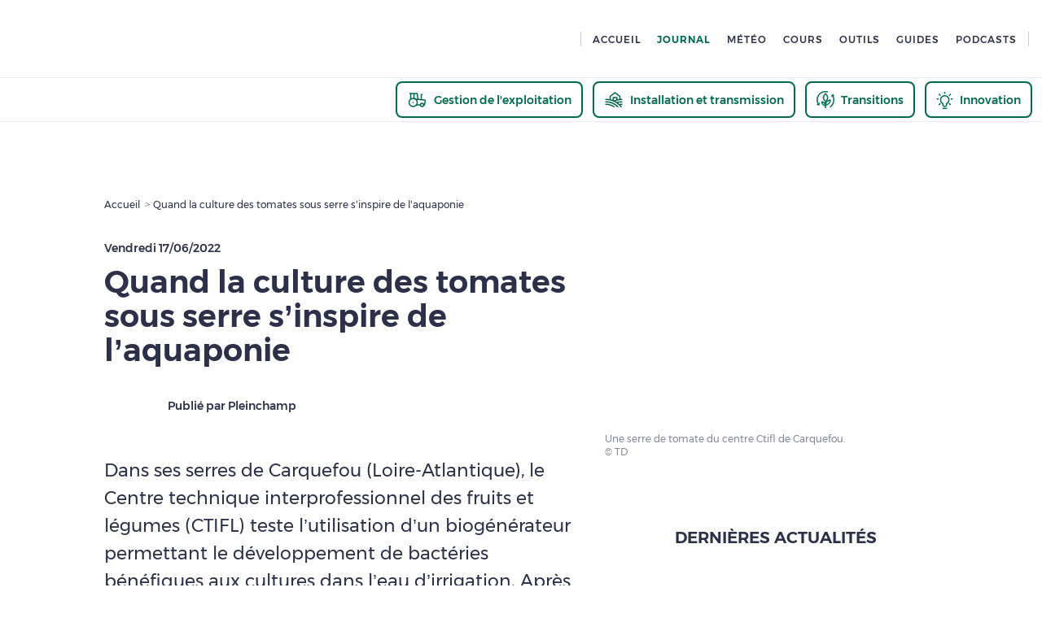

--- FILE ---
content_type: application/javascript
request_url: https://www.pleinchamp.com/_next/static/chunks/9909-356e4c07478bac6f.js
body_size: 8415
content:
(self.webpackChunk_N_E=self.webpackChunk_N_E||[]).push([[9909],{6283:(e,t,n)=>{"use strict";n.d(t,{T:()=>d});var a=n(37876),i=n(55173),l=n(14232),r=n(27537),s=n(68551),o=n(15039),m=n.n(o),c=n(48856),_=n.n(c);let d=(0,l.forwardRef)((e,t)=>{let{label:n,labelI18n:l,labelFlavour:o,autosize:c,className:d,required:g,validators:u,disabled:h,isHintVisible:x,children:p,labelInsideBorder:f,...v}=e,y=m()(_()["plc-textarea"],"flex","column",x&&u&&u.some(e=>!e.isValid)&&"error",f&&_()["label-in-border"],d);return(0,a.jsxs)("label",{className:y,children:[(0,a.jsx)("header",{className:"plc-mb-s",children:(0,a.jsx)(r.J,{className:"width-100",label:n,labelFlavour:o,labelI18n:l,labelTag:"div",required:g})}),c?(0,a.jsx)(s.A,{ref:t,...v,className:"small"}):(0,a.jsx)("textarea",{className:"small",ref:t,...v}),(0,a.jsx)(i.N,{isHintVisible:x&&!h,validators:u}),p]})})},15468:(e,t,n)=>{"use strict";n.d(t,{G:()=>s});var a=n(37876);n(14232);var i=n(65490),l=n(15039),r=n.n(l);let s=e=>{let{isArticle:t=!1,className:n,subtitle:l,...s}=e,o=r()("content-subtitle",n);return(0,a.jsx)(i.E,{className:o,variant:t?"new-big":"big",...s,children:l})}},19909:(e,t,n)=>{"use strict";n.r(t),n.d(t,{ActuContext:()=>eT,__N_SSG:()=>eN,default:()=>eS});var a=n(37876),i=n(77328),l=n.n(i),r=n(60882),s=n(14232),o=n(31777),m=n(72234),c=n(63327),_=n(70492),d=n(65490),g=n(21561),u=n(65378),h=n(98398),x=n(15039),p=n.n(x),f=n(22789),v=n.n(f);let y=e=>{let{className:t,...n}=e,i=p()(v().commentsNotLoggedIn,t),{showSignInModal:l}=(0,c.X)(),r=(0,u.PU)(u.EA.l);return(0,a.jsxs)("div",{className:i,...n,children:[(0,a.jsx)(d.E,{alignment:"center",className:v().commentNotLoggedInText,i18nKey:"actu.comments.not-logged-in",tag:"div",variant:"new-p"}),(0,a.jsxs)("div",{children:[(0,a.jsx)(g.x,{linkProps:{href:h.xb.signUp},children:(0,a.jsx)(_.jn,{isLightGreen:!0,isSmall:r,textProps:{i18nKey:"auth.sign-up.link"}})}),(0,a.jsx)(_.jn,{isLightGreen:!0,isSmall:r,onClick:()=>l(),textProps:{i18nKey:"auth.connect"}})]})]})};var C=n(6706),b=n(53966),j=n(55173),w=n(6283),z=n(20150),A=n(51120),N=n.n(A);let T=e=>{let{isHintVisible:t,onCommentSubmit:n,disabled:i,className:l,onChange:r,...m}=e,[c,g]=(0,s.useState)(void 0),{t:u}=(0,z.B)(["actu"]),{user:h}=(0,o.d4)(e=>e.user);(0,s.useEffect)(()=>{"success"===t&&g("")},[t,g]);let x=[{isValid:"success"!==t,message:u("actu.comments.send-comment.success"),type:"success"},{isValid:"error"!==t,message:u("actu.comments.send-comment.error"),type:"error"}],f=p()(N()["comments-textarea"],l);return(0,a.jsxs)(a.Fragment,{children:[(0,a.jsxs)("div",{className:f,children:[(0,a.jsx)(w.T,{autosize:!0,label:(0,a.jsxs)("div",{className:"flex space-between",children:[h&&(0,a.jsx)(d.E,{className:"plc-mb-s",tag:"p",variant:"h4",children:h.username}),(0,a.jsx)(b.X,{inputString:c,maxChar:1e3,textProps:{variant:"tiny-title"}})]}),labelInsideBorder:!0,maxLength:1e3,onChange:e=>{let{value:t}=e.target;g(t),r&&r(t)},placeholder:u("actu.comments.add-comment-placeholder"),title:h&&h.username,value:c,...m}),(0,a.jsx)(C.s,{className:"plc-mt-m",show:!!(c&&c.length>0),children:(0,a.jsx)(_.jn,{className:"plc-mb-m",isDarkGreen:!0,isSmall:!0,onClick:function(){c&&n(c)},textProps:{i18nKey:"actu.comments.send-comment"},type:"submit"})})]}),(0,a.jsx)(j.N,{isHintVisible:t&&!i,validators:x})]})};n(1259);var S=n(19405),E=n(21384);n(1646);let V=e=>{let{uniqueKey:t}=e;return(0,a.jsx)(S.K,{textProps:[{bottomSpacing:E.K.s,variant:"h6",width:70},{bottomSpacing:E.K.s,variant:"h4",width:139},{bottomSpacing:E.K.m,numberOfLine:3,variant:"small",width:350}],uniqueKey:t,width:400})};var L=n(40329);let K=(0,s.forwardRef)((e,t)=>{let{comment:n,className:i,...l}=e,{publishDate:r,username:s,body:o}=n,m=p()(v().comment,i);return(0,a.jsxs)("div",{className:m,ref:t,...l,children:[(0,a.jsx)(d.E,{tag:"p",variant:"h6",children:(0,L.fQ)(r)}),(0,a.jsx)(d.E,{tag:"p",variant:"h4",children:s}),(0,a.jsx)(d.E,{variant:"small",children:o})]})});var F=n(33564),D=n(29657),P=n(53811),I=n.n(P),O=function(e){return e[e.initial=0]="initial",e[e.loading=1]="loading",e[e.loaded=2]="loaded",e}(O||{});let H=(0,s.forwardRef)((e,t)=>{let{contentType:n,onCommentSubmit:i,loadComments:l,className:r,...m}=e,{isAuthenticated:c}=(0,o.d4)(e=>e.auth),g=(0,u.PU)(u.EA.m)?3:5,[h,x]=(0,s.useState)([]),[f,v]=(0,s.useState)(0),[C,b]=(0,s.useState)({...D.J,limit:g}),[j,w]=(0,s.useState)(),{count:z,current:A,offset:N,limit:S,hasNext:E}=C,L=p()(I()["comments-list"],r),P=(0,F.B)(z);async function O(e){try{await i(e)?w("success"):w("error")}catch(e){w("error")}}(0,s.useEffect)(()=>{v(0),x([])},[n]),(0,s.useEffect)(()=>(v(0),x([]),()=>{v(0),x([])}),[]);let H=(0,s.useCallback)(async(e,t)=>{v(1);try{let n=await l(e,t);if(n){let{comments:e,pagination:t}=n;x([...h,...e]),b((0,D.D)(t))}}catch(e){console.error("Error while fetching comments",e)}finally{v(2)}},[l,h]);async function M(){E&&H(A,S)}return(0,s.useEffect)(()=>{0===f&&H(N,S)},[H,f,N,S]),(0,a.jsxs)("div",{className:L,ref:t,...m,children:[(0,a.jsx)(d.E,{className:"plc-mb-m",i18nKey:"common.comments-count",i18nOptions:{count:z,formatedCount:P},tag:"p",variant:"p-style-h3"}),(0,a.jsx)("div",{children:c?(0,a.jsx)(T,{isHintVisible:j,onChange:function(){w(void 0)},onCommentSubmit:O}):(0,a.jsx)(y,{className:"plc-mb-l"})}),(0,a.jsxs)("ul",{children:[h.map(e=>(0,a.jsx)(K,{comment:e},e.id)),1===f&&(0,a.jsxs)(a.Fragment,{children:[(0,a.jsx)(V,{uniqueKey:"singleComment-1"}),(0,a.jsx)(V,{uniqueKey:"singleComment-2"}),(0,a.jsx)(V,{uniqueKey:"singleComment-3"})]})]}),2===f&&E&&(0,a.jsx)(_.tA,{onClick:M,textProps:{i18nKey:"common.see-more"}})]})}),M=e=>{let{className:t,...n}=e,{article:{initialData:i},commentsRef:{data:l},nbComments:{setData:r}}=(0,s.useContext)(eT);async function o(e,t){if(!i)return;let{data:n}=await m.Iq.getComments(i.id,e,t);return r&&r(n.pagination.count),n}async function c(e){if(!i)return;let{data:t}=await m.Iq.insertComment(i.id,{body:e});return t}return(0,a.jsx)(H,{className:t,contentType:i,loadComments:o,onCommentSubmit:c,ref:l,...n})};var R=n(80173),k=n(798);let q=[];var J=n(69561),U=n(14143),B=n(37792),Q=n(38196),Z=n(22490),Y=n(67914),G=n(31810);function X(e){let{slug:t}=e;(0,u.PU)(u.EA.s);let{mostViewedNews:n}=(0,s.useContext)(eT),{data:i,refetch:l,error:r}=(0,Y.I)({queryFn:()=>t?(0,k.Uc)({contentTypes:[R.ContentType.Article],exclude:t,limit:3,offset:0}).then(e=>e.contents):Promise.resolve(q),queryKey:["FETCH_LAST_ACTUS",t]});return(0,a.jsxs)(a.Fragment,{children:[(0,a.jsx)(U.GenericAd,{formatId:J.x.WideAngle,style:{marginBottom:E.K.basis}}),(0,a.jsx)(B.k,{cards:(i||[]).map(G.sO),contentType:Z.ME.Article,error:null!=r?r:void 0,retryCallback:l,seeAllLinkI18nKey:"actu.last.see-all",titleI18nKey:"actu.last.title",children:(0,a.jsx)(Q.J,{forceColumn:!0,i18nTitle:"actu.most-viewed-articles",variant:"compact",...n})})]})}var W=n(5829),$=n(64872),ee=n(28540),et=n(15852),en=n(71067),ea=n(47534);function ei(e){let{fillColor:t="#2D3049",title:n,...i}=e;return(0,a.jsxs)("svg",{version:"1.1",viewBox:"0 0 24 24",xmlns:"http://www.w3.org/2000/svg",...i,children:[n&&(0,a.jsx)("title",{children:n}),(0,a.jsx)("path",{d:"M22 3v15h-8l-2 3-2-3H2V3h20zm-2 2H4v11h7.07l.93 1.395.93-1.395H20V5zm-7 6v2H7v-2h6zm4-3v2H7V8h10z",fill:t,fillRule:"evenodd"})]})}function el(e){let{fillColor:t="#2D3049",title:n,...i}=e;return(0,a.jsxs)("svg",{version:"1.1",viewBox:"0 0 24 24",xmlns:"http://www.w3.org/2000/svg",...i,children:[n&&(0,a.jsx)("title",{children:n}),(0,a.jsx)("path",{d:"M12 13a1 1 0 110-2 1 1 0 010 2m1-11v3.062c2.134.208 3.961 1.043 5.444 2.08l1.849-1.849 1.414 1.414-1.694 1.694C21.957 10.184 23 12 23 12s-4 7-11 7-11-7-11-7 1.043-1.816 2.987-3.599L2.293 6.707l1.414-1.414 1.849 1.849C7.039 6.105 8.866 5.27 11 5.062V2h2zm-1 5c-4.506 0-7.665 3.29-9 4.995C4.343 13.696 7.525 17 12 17c4.506 0 7.665-3.29 9-4.995C19.657 10.304 16.475 7 12 7zm0 2a3 3 0 110 6 3 3 0 010-6z",fill:t,fillRule:"evenodd"})]})}var er=n(46521),es=n.n(er);let eo=e=>{let{type:t,statCount:n,className:i,...l}=e,{t:r}=(0,z.B)(["actu"]),s=p()(es()["content-stat"],es()["".concat(t,"-stat")],i),o=(0,a.jsx)(a.Fragment,{});if(void 0!==n){let e=function(e){switch(e){case"comment":return(0,a.jsx)(ei,{height:24,width:24});case"view":return(0,a.jsx)(el,{height:24,width:24});default:return e}}(t),i=function(e,t,n,a){let i=(0,F.B)(t);if(n)switch(e){case"comment":return a("common.comments-count",{count:t,formatedCount:i});case"view":return a("actu.views.title",{count:t,formatedCount:i});default:return e}return i}(t,n,!0,r);o=(0,a.jsxs)(a.Fragment,{children:[(0,a.jsx)("div",{className:es()["content-stat-icon"],children:e}),(0,a.jsx)(d.E,{tag:"div",variant:"h5",children:i})]})}return(0,a.jsx)(C.s,{className:s,show:void 0!==n,...l,children:o})};var em=n(15468),ec=n(31346),e_=n(64182),ed=n(79060),eg=n(59321);let eu=e=>{let{data:t,isValidating:n,error:i,retryCallback:l}=e,r=(0,u.PU)(u.EA.s),s=null==t?void 0:t.map((e,n)=>(0,G.qL)(e,r,"home-version",n,t)),o=s?(0,e_.K)(s,2,4,J.x.NativeAd):null,m=p()("flex","column");return(0,a.jsx)("section",{className:"plc-pb-l",children:(0,a.jsxs)("div",{className:"wrapper-s read-also",children:[(0,a.jsx)(d.E,{className:"plc-mb-m",i18nKey:"common.read-also",tag:"p",variant:"p-h3-upper-style"}),(0,a.jsx)("div",{className:m,children:n?(0,a.jsxs)(a.Fragment,{children:[(0,a.jsx)(eg.g,{uniqueKey:"readAlsoArticle1"}),(0,a.jsx)(eg.g,{uniqueKey:"readAlsoArticle2"})]}):i?(0,a.jsx)(ed.PlcMessageWithRetry,{retryCallback:l}):o})]})})};var eh=n(72433),ex=n(91378),ep=n(45370),ef=n(56278),ev=n(31337),ey=n(39998),eC=n(35652),eb=n.n(eC);let ej=e=>{let{className:t,...n}=e,{t:i}=(0,z.B)(["actu"]),l=(0,u.PU)(u.EA.m),r=(0,u.Qg)(u.EA.m),{article:c,nbComments:_,commentsRef:g,readAlso:x,isValidating:f,isPreview:{data:v}}=(0,s.useContext)(eT),[y,C]=(0,s.useState)(),b=(0,s.useRef)(void 0),j=(0,o.d4)(ep.Ax.isPro),w=(0,ev.$)();(0,W.e)({pageId:J.$.Actu});let A=p()(eb().actu,t),N=(0,u.UP)({all:["actu-stats","flex","align-center",_.initialData?"with-border":void 0,"plc-mt-s"],m:["plc-mt-0","plc-ml-m"]});async function T(e){C(await m.Iq.getViewCount(e).then(e=>e.data).catch(()=>void 0))}(0,s.useEffect)(()=>{c.initialData&&c.initialData.id&&b.current!==c.initialData.slug&&(T(c.initialData.id),b.current=c.initialData.slug)},[c.initialData]);let S=(0,s.useMemo)(()=>{if(c.initialData)return{page:c.initialData.slug,page_chapter2:"actu.tag.title",site_level2:ey.a.Actu}},[c.initialData]);if(!c.initialData)return(0,a.jsx)(ea.M,{className:A,isLoading:f.initialData,withIllu:!0,withWebviewBackButton:!0,...n});let{isPro:E,metaTitle:V,metaDescription:K,title:F,body:D,author:P,interestCodes:I=[],activityCodes:O=[],featuredMedia:H,featuredMediaMobile:R,subtitle:k,publishDate:q,signature:B,canonicalLink:Q,slug:Z}=c.initialData,Y=[{label:"common.newspaper-short",linkProps:{as:h.xb.home,href:h.xb.home}},{label:F,notI18n:!0}],G=E&&!j&&!v,ei=!1!==c.initialData.enableComments;return(0,a.jsxs)(a.Fragment,{children:[(0,a.jsx)(U.GenericAd,{formatId:r?J.x.MegaBanner:J.x.Arch}),(0,a.jsxs)(ea.s,{articleTitle:F,articleUrl:"".concat(h.xb.actu,"/").concat(Z),breadcrumbSteps:Y,className:A,description:k,gridBottomComponent:ei?(0,a.jsx)(M,{}):void 0,gridReadAlsoArticle:x&&(0,a.jsx)(eu,{...x}),gridRightComponent:(0,a.jsx)(X,{slug:c.initialData.slug}),illustrationComponent:(0,a.jsxs)(a.Fragment,{children:[w&&(0,a.jsx)(eh.n,{}),l?R&&(0,a.jsx)($.Z,{alt:R.alt,caption:R.alt,clipStyle:ef.S.default,plcSrc:{src:R.url,type:"external"}}):H&&(0,a.jsx)($.Z,{alt:H.alt,caption:H.alt,clipStyle:ef.S.default,plcSrc:{src:H.url,type:"external"}})]}),imgAlt:null==H?void 0:H.alt,imgUrl:null==H?void 0:H.url,metas:{canonical:Q,metaDescI18n:K||k,metaTitleI18n:V||F},postTitleComponent:(0,a.jsxs)(a.Fragment,{children:[P&&(0,a.jsx)(ee.n,{author:P}),(0,a.jsxs)("div",{className:N,children:[(0,a.jsx)(eo,{className:"plc-mr-m",statCount:y,type:"view"}),ei&&(0,a.jsx)(eo,{onClick:function(){(0,ex.P)(g.initialData)},statCount:_.data,type:"comment"})]})]}),preTitleComponent:(0,a.jsxs)("div",{children:[(0,a.jsx)(d.E,{className:eb()["article-publish-date"],dateTime:(0,L.Sw)(q),tag:"time",variant:"h6",children:(0,L.wN)(q)}),E&&(0,a.jsx)(ec.m,{className:"plc-my-xxs plc-my-up-s-0",variant:ec.L.long})]}),tagProps:S,...n,children:[(0,a.jsx)(em.G,{className:"plc-mb-m plc-mb-up-".concat("m","-l"),isArticle:!0,subtitle:k}),(0,a.jsx)(et.Y,{body:D,className:"plc-mb-l plc-mb-up-".concat("m","-xl"),isArticle:!0,isPartial:G}),(0,a.jsx)(en.z,{activityCodes:O,className:"plc-mb-l plc-mb-up-".concat("m","-xl"),interestCodes:I,isTagsDarkGreenStyle:!0,signature:B?i("actu.author-signature",{signature:B}):void 0})]})]})};var ew=n(49695),ez=n(80416),eA=n(86974),eN=!0;let eT=(0,s.createContext)({article:{initialData:void 0,isValidating:!1},commentsRef:{isValidating:!1},isPreview:{isValidating:!1},isValidating:{data:!0},mostViewedNews:{isValidating:!1},nbComments:{isValidating:!1},readAlso:{isValidating:!1},slug:{data:"",isValidating:!1}}),eS=e=>{var t,n,i,m,c,_,d,g,u,h,x,p,f,v;let y=(0,o.d4)(ep.Ax.isInit),C=(0,o.d4)(ep.Ax.isPro)||void 0,b=!!(null==(t=e.article)?void 0:t.isPro),j=(0,s.useRef)(null),[w,z]=(0,s.useState)(),{isFallback:A}=(0,eA.c)();if(A)return(0,a.jsx)(ew.A,{visible:!0});if(!A&&!e.article)return(0,a.jsx)(r.default,{errorCode:ez.Ck.notFound});let N={"@context":"https://schema.org","@type":"NewsArticle",author:{name:null==(n=e.article)?void 0:n.signature,type:"Organisation"},datePublished:null==(i=e.article)?void 0:i.publishDate,description:null==(m=e.article)?void 0:m.metaDescription,headline:null==(c=e.article)?void 0:c.title,image:null==(d=e.article)||null==(_=d.featuredMedia)?void 0:_.url,mainEntityOfPage:null==(g=e.article)?void 0:g.canonicalLink,publisher:{firstname:null==(u=e.article)?void 0:u.author.userFirstname,lastname:null==(h=e.article)?void 0:h.author.userLastname,partnerIcon:null==(x=e.article)?void 0:x.author.partnerIcon.url,partnerName:null==(p=e.article)?void 0:p.author.partnerName,type:"Organisation"}};return(0,a.jsxs)(eT.Provider,{value:{article:{initialData:e.article},commentsRef:{data:j,isValidating:!1},isPreview:{data:e.isPreview,isValidating:!1},isValidating:{isValidating:C&&b&&!y},mostViewedNews:{data:e.mostViewedNews},nbComments:{data:w,isValidating:!1,setData:z},readAlso:{data:e.readAlso},slug:{data:e.slug,isValidating:!1}},children:[(0,a.jsxs)(l(),{children:[(0,a.jsx)("title",{children:null==(f=e.article)?void 0:f.title}),(0,a.jsx)("meta",{content:null==(v=e.article)?void 0:v.metaDescription,name:"description"}),(0,a.jsx)("script",{dangerouslySetInnerHTML:{__html:JSON.stringify(N)},type:"application/ld+json"}),(0,a.jsx)("meta",{content:"max-snippet:-1, max-image-preview:large, max-video-preview:-1",name:"robots"})]}),(0,a.jsx)(ej,{})]})}},22789:e=>{e.exports={"align-left":"Comment_align-left__n_HJk",alignLeft:"Comment_align-left__n_HJk","ez-embed-type-image":"Comment_ez-embed-type-image__PalYQ",ezEmbedTypeImage:"Comment_ez-embed-type-image__PalYQ","ezimage-field":"Comment_ezimage-field__O3Nb4",ezimageField:"Comment_ezimage-field__O3Nb4","align-right":"Comment_align-right__vo5iR",alignRight:"Comment_align-right__vo5iR","align-center":"Comment_align-center__EI_x_",alignCenter:"Comment_align-center__EI_x_",comment:"Comment_comment__XH9yR","comments-not-logged-in":"Comment_comments-not-logged-in__aHC9n",commentsNotLoggedIn:"Comment_comments-not-logged-in__aHC9n","comment-not-logged-in-text":"Comment_comment-not-logged-in-text__IwduF",commentNotLoggedInText:"Comment_comment-not-logged-in-text__IwduF"}},27537:(e,t,n)=>{"use strict";n.d(t,{J:()=>r});var a=n(37876),i=n(14232),l=n(65490);let r=(0,i.forwardRef)((e,t)=>{let{label:n,labelI18n:i,labelFlavour:r,labelVariant:s="h6",required:o,children:m,labelTag:c="span",..._}=e;return n||i?(0,a.jsxs)(l.E,{flavour:r,i18nKey:i,ref:t,tag:c,variant:s,..._,children:[n," ",o&&"*",m]}):null})},28540:(e,t,n)=>{"use strict";n.d(t,{n:()=>g});var a=n(37876);n(14232);var i=n(64679),l=n(71780),r=n(65490),s=n(21561),o=n(98398),m=n(15039),c=n.n(m),_=n(70017),d=n.n(_);let g=e=>{let{author:t,i18nKey:n="common.published-by",i18nOptions:m={},className:_,imgSize:g=70,...u}=e,{partnerName:h,partnerIcon:x}=t,p=Object.prototype.hasOwnProperty.call(t,"partnerPageSlug")?t.partnerPageSlug:void 0,f=c()(d()["content-author"],_),v=(0,a.jsxs)("div",{className:f,...u,children:[x&&(0,a.jsx)(l.F,{alt:x.alt,height:g,loader:(0,a.jsx)(i.m,{fixedWidth:!0,height:g,uniqueKey:"icon-author",width:g}),plcSrc:{src:x.url,type:"external"},width:g}),(0,a.jsx)(r.E,{className:"plc-ml-xs",i18nKey:n,i18nOptions:{...m,author:h},tag:"span",variant:"h6"})]});return p?(0,a.jsx)(s.x,{linkProps:(0,o.Kz)(o.xb.partners,p),children:v}):v}},29657:(e,t,n)=>{"use strict";n.d(t,{D:()=>i,J:()=>a});let a={count:0,current:0,hasNext:!1,limit:0,offset:0},i=e=>{let t=Math.min(e.offset+e.limit,e.count),n=t<e.count;return{...e,current:t,hasNext:n}}},35652:e=>{e.exports={"align-left":"ActuLayout_align-left__22_A3",alignLeft:"ActuLayout_align-left__22_A3","ez-embed-type-image":"ActuLayout_ez-embed-type-image__Ugmz_",ezEmbedTypeImage:"ActuLayout_ez-embed-type-image__Ugmz_","ezimage-field":"ActuLayout_ezimage-field__482P7",ezimageField:"ActuLayout_ezimage-field__482P7","align-right":"ActuLayout_align-right__XrdSU",alignRight:"ActuLayout_align-right__XrdSU","align-center":"ActuLayout_align-center__Ck8dO",alignCenter:"ActuLayout_align-center__Ck8dO",actu:"ActuLayout_actu__66IdI","article-publish-date":"ActuLayout_article-publish-date__5iYQg",articlePublishDate:"ActuLayout_article-publish-date__5iYQg"}},38196:(e,t,n)=>{"use strict";n.d(t,{J:()=>u});var a=n(37876);n(14232);var i=n(19405),l=n(65490),r=n(21561),s=n(65378),o=n(21384),m=n(15039),c=n.n(m),_=n(90041),d=n.n(_);let g=e=>{let{uniqueKey:t}=e;return(0,a.jsx)(i.K,{textProps:[{bottomSpacing:o.K.basis,numberOfLine:3,variant:"h4",width:300}],uniqueKey:t,width:300})},u=e=>{let{variant:t="normal",i18nTitle:n="common.most-viewed-articles",forceColumn:i,className:o,data:m,isValidating:_,error:u,retryCallback:h,...x}=e,p=c()(d()["most-viewed-content"],t,o),f=c()("plc-mb-m",t!==d().compact&&"plc-mb-up-m-s"),v=(0,s.PU)(s.EA.m),y="compact"!==t?"new-bold-p":v?"h5":"h4";if(u&&!_)return null;let C=c()("flex","column","wrap",!i&&"row-up-m","space-between","plc-pb-m");return(0,a.jsx)("section",{className:v||"compact"===t?"":d().wrapper,children:(0,a.jsxs)("div",{className:p,...x,children:[(0,a.jsx)(l.E,{className:c()(f,"compact"===t?"":"plc-pt-m"),i18nKey:n,tag:"p",variant:"p-h3-upper-style"}),(0,a.jsx)("ol",{className:C,children:_?(0,a.jsxs)(a.Fragment,{children:[(0,a.jsx)(g,{uniqueKey:"MostViewedContent1"}),(0,a.jsx)(g,{uniqueKey:"MostViewedContent2"}),(0,a.jsx)(g,{uniqueKey:"MostViewedContent3"}),!v&&"normal"===t&&(0,a.jsx)(g,{uniqueKey:"MostViewedContentMobile"})]}):(m||[]).map((e,t)=>{var n;let{title:i,...s}=e;return(0,a.jsxs)("li",{className:"flex ".concat(f),children:[(0,a.jsxs)(l.E,{tag:"div",variant:"h3",children:[t+1,"."]}),(0,a.jsx)(r.x,{className:"flex align-center",linkProps:s,children:(0,a.jsx)(l.E,{tag:"div",variant:y,children:i})})]},(null==(n=s.as)?void 0:n.toString())||t)})})]})})}},39963:e=>{e.exports={"align-left":"Overlay_align-left__OwUnn",alignLeft:"Overlay_align-left__OwUnn","ez-embed-type-image":"Overlay_ez-embed-type-image__zm4_Q",ezEmbedTypeImage:"Overlay_ez-embed-type-image__zm4_Q","ezimage-field":"Overlay_ezimage-field__tFEW5",ezimageField:"Overlay_ezimage-field__tFEW5","align-right":"Overlay_align-right__KmOl5",alignRight:"Overlay_align-right__KmOl5","align-center":"Overlay_align-center__D_Hrn",alignCenter:"Overlay_align-center__D_Hrn",overlay:"Overlay_overlay__6AASg"}},46521:e=>{e.exports={"align-left":"ContentStat_align-left__JToQf",alignLeft:"ContentStat_align-left__JToQf","ez-embed-type-image":"ContentStat_ez-embed-type-image__MDxZO",ezEmbedTypeImage:"ContentStat_ez-embed-type-image__MDxZO","ezimage-field":"ContentStat_ezimage-field__pR_QZ",ezimageField:"ContentStat_ezimage-field__pR_QZ","align-right":"ContentStat_align-right__UiJcZ",alignRight:"ContentStat_align-right__UiJcZ","align-center":"ContentStat_align-center__AMxPm",alignCenter:"ContentStat_align-center__AMxPm","content-stat":"ContentStat_content-stat__inQAt",contentStat:"ContentStat_content-stat__inQAt","show-content":"ContentStat_show-content__G4WXJ",showContent:"ContentStat_show-content__G4WXJ","content-stat-icon":"ContentStat_content-stat-icon__KSK_S",contentStatIcon:"ContentStat_content-stat-icon__KSK_S","comment-stat":"ContentStat_comment-stat__c9iHd",commentStat:"ContentStat_comment-stat__c9iHd"}},48856:e=>{e.exports={"align-left":"Textarea_align-left__6Qo_Y",alignLeft:"Textarea_align-left__6Qo_Y","ez-embed-type-image":"Textarea_ez-embed-type-image__rZAxD",ezEmbedTypeImage:"Textarea_ez-embed-type-image__rZAxD","ezimage-field":"Textarea_ezimage-field__xu1Qd",ezimageField:"Textarea_ezimage-field__xu1Qd","align-right":"Textarea_align-right__TkciK",alignRight:"Textarea_align-right__TkciK","align-center":"Textarea_align-center__JwQON",alignCenter:"Textarea_align-center__JwQON","plc-textarea":"Textarea_plc-textarea__BY4wA",plcTextarea:"Textarea_plc-textarea__BY4wA","label-in-border":"Textarea_label-in-border__SHrd4",labelInBorder:"Textarea_label-in-border__SHrd4",error:"Textarea_error__x51tm"}},49695:(e,t,n)=>{"use strict";n.d(t,{A:()=>d});var a=n(37876),i=n(14232),l=n(74109),r=n(54184),s=n(39963),o=n.n(s);function m(e){let{visible:t,...n}=e;return(0,a.jsx)(r.z,{className:o().overlay,open:t,...n})}var c=n(15686);let _="10vw",d=e=>{let{visible:t=!1,withSpinner:n=!0,...r}=e,s=(0,i.useRef)(null);return(0,c._)(t,s.current),(0,a.jsx)(m,{visible:t,...r,children:n&&(0,a.jsx)(l.N,{height:_,ref:s,width:_})})}},51120:e=>{e.exports={"align-left":"CommentsTextArea_align-left__e6DM4",alignLeft:"CommentsTextArea_align-left__e6DM4","ez-embed-type-image":"CommentsTextArea_ez-embed-type-image__dHFoN",ezEmbedTypeImage:"CommentsTextArea_ez-embed-type-image__dHFoN","ezimage-field":"CommentsTextArea_ezimage-field__OFhPE",ezimageField:"CommentsTextArea_ezimage-field__OFhPE","align-right":"CommentsTextArea_align-right__04r3b",alignRight:"CommentsTextArea_align-right__04r3b","align-center":"CommentsTextArea_align-center__ght_3",alignCenter:"CommentsTextArea_align-center__ght_3","comments-textarea":"CommentsTextArea_comments-textarea__dDCzD",commentsTextarea:"CommentsTextArea_comments-textarea__dDCzD","comments-send-button":"CommentsTextArea_comments-send-button__6hVaj",commentsSendButton:"CommentsTextArea_comments-send-button__6hVaj"}},53811:e=>{e.exports={"align-left":"CommentsList_align-left__m_zA4",alignLeft:"CommentsList_align-left__m_zA4","ez-embed-type-image":"CommentsList_ez-embed-type-image__5hdYl",ezEmbedTypeImage:"CommentsList_ez-embed-type-image__5hdYl","ezimage-field":"CommentsList_ezimage-field__v0Nny",ezimageField:"CommentsList_ezimage-field__v0Nny","align-right":"CommentsList_align-right__yxJZZ",alignRight:"CommentsList_align-right__yxJZZ","align-center":"CommentsList_align-center__R9QMJ",alignCenter:"CommentsList_align-center__R9QMJ","comments-list":"CommentsList_comments-list__dg__7",commentsList:"CommentsList_comments-list__dg__7"}},53966:(e,t,n)=>{"use strict";n.d(t,{X:()=>r});var a=n(37876),i=n(14232),l=n(65490);let r=e=>{let{inputString:t,maxChar:n,withParenthesis:r,className:s,textProps:o={}}=e,{variant:m="tiny",flavour:c="grey",tag:_="div",...d}=o,[g,u]=(0,i.useState)(0);return(0,i.useEffect)(()=>{u(t?t.length:0)},[t]),(0,a.jsx)(l.E,{className:s,flavour:c,tag:_,variant:m,...d,children:"".concat(r?"(":"").concat(g,"/").concat(n).concat(r?")":"")})}},55173:(e,t,n)=>{"use strict";n.d(t,{N:()=>_});var a=n(37876);n(14232);var i=n(65490),l=n(21384),r=n(15039),s=n.n(r),o=n(76890),m=n.n(o);function c(e,t){return e.isValid?1:t.isValid?-1:0}let _=e=>{let{validators:t,isFooter:n=!1,isHintVisible:r,className:o,pushContentBelow:_=!1,textProps:d={},...g}=e;if(!t)return null;let u=r&&t.some(e=>!e.isValid),h=s()(m()["form-hints"],u?m().visible:m().hidden,n?m().footer:"",o),{flavour:x,tag:p,variant:f,...v}=d;return(0,a.jsx)("div",{className:h,style:_&&u?{height:"".concat(l.K.m,"px")}:void 0,...g,children:t.sort(c).map(e=>{let t=s()(e.isValid?m().hidden:m().visible,e.type||m().error),n=e.type||"error",l=x||function(e){switch(e){case"error":return"red";case"success":return"green";default:return"dark"}}(n);return(0,a.jsx)(i.E,{className:t,flavour:l,tag:p||"p",variant:f||"tiny",...v,children:e.message},e.message)})[0]})}},59321:(e,t,n)=>{"use strict";n.d(t,{g:()=>d});var a=n(37876);n(14232);var i=n(75589),l=n(19405),r=n(65378),s=n(21384),o=n(15039),m=n.n(o),c=n(78135),_=n.n(c);let d=e=>{let{className:t,uniqueKey:n="my-random-value",...o}=e,c=m()(_()["content-card"],t,"flex new-grid-m-2-s-2"),d=(0,r.PU)(r.EA.m),g=d?200:325;return(0,a.jsxs)("article",{className:c,...o,children:[(0,a.jsx)("div",{className:_()["card-title"],children:(0,a.jsx)(l.K,{textProps:[{bottomSpacing:s.K.xs,numberOfLine:1,variant:"new-h3",width:.7*g},{variant:"p",width:140}],uniqueKey:"".concat(n,"-txt"),width:g})}),(0,a.jsx)("header",{children:(0,a.jsx)("div",{className:_()["card-image"],children:(0,a.jsx)(i.i,{uniqueKey:"".concat(n,"-img"),width:d?210:220})})})]})}},70017:e=>{e.exports={"align-left":"ContentAuthor_align-left__cOHwy",alignLeft:"ContentAuthor_align-left__cOHwy","ez-embed-type-image":"ContentAuthor_ez-embed-type-image__E_UJ2",ezEmbedTypeImage:"ContentAuthor_ez-embed-type-image__E_UJ2","ezimage-field":"ContentAuthor_ezimage-field__h1MBj",ezimageField:"ContentAuthor_ezimage-field__h1MBj","align-right":"ContentAuthor_align-right__D_KOr",alignRight:"ContentAuthor_align-right__D_KOr","align-center":"ContentAuthor_align-center__Z_q1y",alignCenter:"ContentAuthor_align-center__Z_q1y","content-author":"ContentAuthor_content-author__rIY7X",contentAuthor:"ContentAuthor_content-author__rIY7X"}},76890:e=>{e.exports={"align-left":"FormHints_align-left__smsey",alignLeft:"FormHints_align-left__smsey","ez-embed-type-image":"FormHints_ez-embed-type-image__02mrM",ezEmbedTypeImage:"FormHints_ez-embed-type-image__02mrM","ezimage-field":"FormHints_ezimage-field__CTqT4",ezimageField:"FormHints_ezimage-field__CTqT4","align-right":"FormHints_align-right__IBKB0",alignRight:"FormHints_align-right__IBKB0","align-center":"FormHints_align-center__5jeDR",alignCenter:"FormHints_align-center__5jeDR","form-hints":"FormHints_form-hints__plfqp",formHints:"FormHints_form-hints__plfqp",footer:"FormHints_footer__YXGoE",visible:"FormHints_visible__UB7tz",hidden:"FormHints_hidden__aEWjv"}},90041:e=>{e.exports={"align-left":"MostViewedContent_align-left__jtUJ7",alignLeft:"MostViewedContent_align-left__jtUJ7","ez-embed-type-image":"MostViewedContent_ez-embed-type-image__kww_c",ezEmbedTypeImage:"MostViewedContent_ez-embed-type-image__kww_c","ezimage-field":"MostViewedContent_ezimage-field__vhO9b",ezimageField:"MostViewedContent_ezimage-field__vhO9b","align-right":"MostViewedContent_align-right__V0Z2A",alignRight:"MostViewedContent_align-right__V0Z2A","align-center":"MostViewedContent_align-center__vVF_p",alignCenter:"MostViewedContent_align-center__vVF_p","most-viewed-content":"MostViewedContent_most-viewed-content__fewJy",mostViewedContent:"MostViewedContent_most-viewed-content__fewJy",wrapper:"MostViewedContent_wrapper__ETKnG"}}}]);